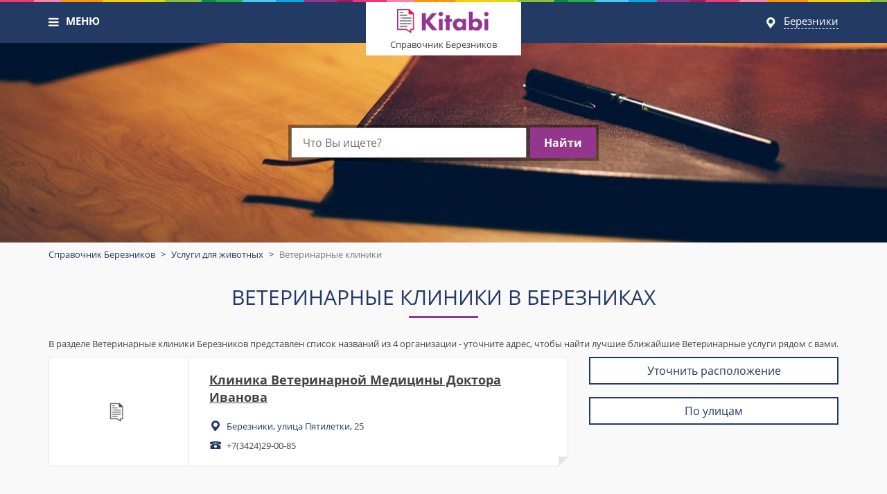

--- FILE ---
content_type: text/html; charset=UTF-8
request_url: https://berezniki.kitabi.ru/uslugi-dlya-zhivotnyh/veterinarnye-kliniki
body_size: 37976
content:
	<!doctype html>
	<html lang="ru-RU">
	<head>
		<meta charset="UTF-8"/>
		<meta http-equiv="X-UA-Compatible" content="IE=edge">
		<meta name="viewport" content="initial-scale=1, width=device-width">
		<meta name="csrf-param" content="_csrf">
<meta name="csrf-token" content="ePOgsAzmEyVq7SJtp84bJTQos_LNyIkSbAOkbTJO9bk0oufYYJddYAOqQDrf_ix2B1KBkKa_ulUmLpcyRCzNjQ==">
		<link rel="shortcut icon" href="/img/favicon.ico">
		<title>Ветеринарные клиники в Березниках: список, адреса и телефоны, лучшие ближайшие Ветеринарные услуги рядом с вами</title>
		<meta name="description" content="Выбираете Ветеринарные клиники в Березниках? В нашем списке лучших компаний - указаны названия, адреса и телефоны Ветеринарные услуги - Березников.">
<meta name="keywords" content="Ветеринарные услуги, Березники, список, телефон, адрес, названия, список Ветеринарные клиники в Березниках">
<link href="https://berezniki.kitabi.ru/uslugi-dlya-zhivotnyh/veterinarnye-kliniki" rel="canonical">
<link href="/assets/d4b8a9f1/css/bootstrap.css" rel="stylesheet">
<link href="//netdna.bootstrapcdn.com/font-awesome/4.6.3/css/font-awesome.min.css" rel="stylesheet">
<link href="/vendor/jquery-ui/1.11.4/jquery-ui.min.css" rel="stylesheet">
<link href="/vendor/jquery-ui/1.11.4/jquery-ui.theme.min.css" rel="stylesheet">
<link href="/vendor/fancybox/2.1.5/dist/jquery.fancybox.css" rel="stylesheet">
<link href="/css/styles.css?v=0.16" rel="stylesheet">
<script src="/assets/9a3029de/jquery.js"></script>
<script src="/assets/d4b8a9f1/js/bootstrap.js"></script>
<script src="/assets/25086074/yii.js"></script>
<script src="//cdn.rawgit.com/RobinHerbots/Inputmask/3.2.7/dist/min/jquery.inputmask.bundle.min.js"></script>
<script src="/vendor/inputmask-multi/js/jquery.inputmask-multi.min.js"></script>
<script src="/vendor/modernizr.custom.js"></script>
<script src="/vendor/scroll_to.js"></script>
<script src="/vendor/jquery-ui/1.11.4/jquery-ui.min.js"></script>
<script src="/vendor/jquery.shorten.js"></script>
<script src="/vendor/fancybox/2.1.5/dist/jquery.fancybox.js"></script>
<script src="/js/php_functions.js"></script>
<script src="/js/main.js?v=0.02"></script>        <!-- Yandex.RTB -->
        <script>window.yaContextCb=window.yaContextCb||[]</script>
        <script src="https://yandex.ru/ads/system/context.js" async></script>
	</head>
	<body>
	
	
	<!--div style="background: red none repeat scroll 0 0;box-shadow: -1px -1px 3px 4px rgba(0, 0, 0, 0.184);color: #fff;font-size: 18px;font-weight: bold;left: 0;line-height: 34px;min-width: 42px;position: fixed;text-align: center;top: 0;z-index: 1;">
		<div class="hidden visible-xxs">xxs</div>
		<div class="hidden visible-xs">xs</div>
		<div class="hidden visible-sm">sm</div>
		<div class="hidden visible-md">md</div>
		<div class="hidden visible-lg">lg</div>
	</div-->

	<div id="page">
		<div class="header-first-line">
			<div class="container">
				<div class="row">
					<div class="col-xs-4">
						<div class="company-catalog">
							<i class="fa fa-bars" aria-hidden="true" data-target="#category-selector-menu" data-toggle="dropdown" role="button"></i> <a data-target="#category-selector-menu"
							                                                                                                                            data-toggle="dropdown" role="button"
							                                                                                                                            href="/catalog">МЕНЮ</a>
						</div>
					</div>
					<div class="col-xs-4">
						<div class="logo">
							<a href="https://berezniki.kitabi.ru">Справочник Березников</a>
						</div>
					</div>
					<div class="col-xs-4 text-right hidden-xxs">
						<div class="city-selector">
							<i></i> <span data-target="#city-selector-menu" data-toggle="dropdown"
							              role="button">Березники</span>
						</div>
					</div>
				</div>
			</div>
		</div>
		<div class="container">
			<div class="header-dropdown-menu">
				<div id="city-selector-menu" class="city-selector-menu header-dropdown-menu-block">
	<div class="dropdown-menu tabs1">
		<ul class="nav nav-tabs" role="tablist">
							<li role="presentation" class="active"><a href="#top-countries-tab-1" role="tab"
				                                                                            data-toggle="tab">Россия</a></li>
							<li role="presentation" class=""><a href="#top-countries-tab-2" role="tab"
				                                                                            data-toggle="tab">Украина</a></li>
							<li role="presentation" class=""><a href="#top-countries-tab-4" role="tab"
				                                                                            data-toggle="tab">Казахстан</a></li>
							<li role="presentation" class=""><a href="#top-countries-tab-252" role="tab"
				                                                                            data-toggle="tab">Беларусь</a></li>
					</ul>
		<div class="tab-content">
							<div role="tabpanel" class="tab-pane fade active in" id="top-countries-tab-1">
					<!--noindex-->
					<div class="tabs1-items">
													<div class="row">
																	<div class="tabs1-items-item col-lg-2 col-sm-4 col-xs-6 ">
										<a href="https://volgograd.kitabi.ru">Волгоград</a>									</div>
																	<div class="tabs1-items-item col-lg-2 col-sm-4 col-xs-6 ">
										<a href="https://voronezh.kitabi.ru">Воронеж</a>									</div>
																	<div class="tabs1-items-item col-lg-2 col-sm-4 col-xs-6 ">
										<a href="https://ekaterinburg.kitabi.ru">Екатеринбург</a>									</div>
																	<div class="tabs1-items-item col-lg-2 col-sm-4 col-xs-6 ">
										<a href="https://irkutsk.kitabi.ru">Иркутск</a>									</div>
																	<div class="tabs1-items-item col-lg-2 col-sm-4 col-xs-6 ">
										<a href="https://kazan.kitabi.ru">Казань</a>									</div>
																	<div class="tabs1-items-item col-lg-2 col-sm-4 col-xs-6 ">
										<a href="https://krasnoyarsk.kitabi.ru">Красноярск</a>									</div>
															</div>
													<div class="row">
																	<div class="tabs1-items-item col-lg-2 col-sm-4 col-xs-6 ">
										<a href="https://moskva.kitabi.ru">Москва</a>									</div>
																	<div class="tabs1-items-item col-lg-2 col-sm-4 col-xs-6 ">
										<a href="https://nizhniy-novgorod.kitabi.ru">Нижний Новгород</a>									</div>
																	<div class="tabs1-items-item col-lg-2 col-sm-4 col-xs-6 ">
										<a href="https://novosibirsk.kitabi.ru">Новосибирск</a>									</div>
																	<div class="tabs1-items-item col-lg-2 col-sm-4 col-xs-6 ">
										<a href="https://omsk.kitabi.ru">Омск</a>									</div>
																	<div class="tabs1-items-item col-lg-2 col-sm-4 col-xs-6 ">
										<a href="https://perm.kitabi.ru">Пермь</a>									</div>
																	<div class="tabs1-items-item col-lg-2 col-sm-4 col-xs-6 ">
										<a href="https://rostov-na-donu.kitabi.ru">Ростов-на-Дону</a>									</div>
															</div>
													<div class="row">
																	<div class="tabs1-items-item col-lg-2 col-sm-4 col-xs-6 ">
										<a href="https://ryazan.kitabi.ru">Рязань</a>									</div>
																	<div class="tabs1-items-item col-lg-2 col-sm-4 col-xs-6 ">
										<a href="https://samara.kitabi.ru">Самара</a>									</div>
																	<div class="tabs1-items-item col-lg-2 col-sm-4 col-xs-6 ">
										<a href="https://sankt-peterburg.kitabi.ru">Санкт-Петербург</a>									</div>
																	<div class="tabs1-items-item col-lg-2 col-sm-4 col-xs-6 ">
										<a href="https://saratov.kitabi.ru">Саратов</a>									</div>
																	<div class="tabs1-items-item col-lg-2 col-sm-4 col-xs-6 ">
										<a href="https://smolensk.kitabi.ru">Смоленск</a>									</div>
																	<div class="tabs1-items-item col-lg-2 col-sm-4 col-xs-6 ">
										<a href="https://tolyatti.kitabi.ru">Тольятти</a>									</div>
															</div>
													<div class="row">
																	<div class="tabs1-items-item col-lg-2 col-sm-4 col-xs-6 ">
										<a href="https://tula.kitabi.ru">Тула</a>									</div>
																	<div class="tabs1-items-item col-lg-2 col-sm-4 col-xs-6 ">
										<a href="https://tumen.kitabi.ru">Тюмень</a>									</div>
																	<div class="tabs1-items-item col-lg-2 col-sm-4 col-xs-6 ">
										<a href="https://ufa.kitabi.ru">Уфа</a>									</div>
																	<div class="tabs1-items-item col-lg-2 col-sm-4 col-xs-6 ">
										<a href="https://chelyabinsk.kitabi.ru">Челябинск</a>									</div>
															</div>
											</div>
					<!--/noindex-->
					<div class="tabs1-more">
						<a href="https://kitabi.ru/rossiya">Все города России</a>					</div>
				</div>
							<div role="tabpanel" class="tab-pane fade " id="top-countries-tab-2">
					<!--noindex-->
					<div class="tabs1-items">
													<div class="row">
																	<div class="tabs1-items-item col-lg-2 col-sm-4 col-xs-6 ">
										<a href="https://dnepr.kitabi.ru">Днепр</a>									</div>
																	<div class="tabs1-items-item col-lg-2 col-sm-4 col-xs-6 ">
										<a href="https://zaporozhe.kitabi.ru">Запорожье</a>									</div>
																	<div class="tabs1-items-item col-lg-2 col-sm-4 col-xs-6 ">
										<a href="https://kiev.kitabi.ru">Киев</a>									</div>
																	<div class="tabs1-items-item col-lg-2 col-sm-4 col-xs-6 ">
										<a href="https://lvov.kitabi.ru">Львов</a>									</div>
																	<div class="tabs1-items-item col-lg-2 col-sm-4 col-xs-6 ">
										<a href="https://odessa.kitabi.ru">Одесса</a>									</div>
																	<div class="tabs1-items-item col-lg-2 col-sm-4 col-xs-6 ">
										<a href="https://harkov.kitabi.ru">Харьков</a>									</div>
															</div>
											</div>
					<!--/noindex-->
					<div class="tabs1-more">
						<a href="https://kitabi.ru/ukraina">Все города Украины</a>					</div>
				</div>
							<div role="tabpanel" class="tab-pane fade " id="top-countries-tab-4">
					<!--noindex-->
					<div class="tabs1-items">
													<div class="row">
																	<div class="tabs1-items-item col-lg-2 col-sm-4 col-xs-6 ">
										<a href="https://almaty.kitabi.ru">Алматы</a>									</div>
																	<div class="tabs1-items-item col-lg-2 col-sm-4 col-xs-6 ">
										<a href="https://karaganda.kitabi.ru">Караганда</a>									</div>
																	<div class="tabs1-items-item col-lg-2 col-sm-4 col-xs-6 ">
										<a href="https://kostanay.kitabi.ru">Костанай</a>									</div>
																	<div class="tabs1-items-item col-lg-2 col-sm-4 col-xs-6 ">
										<a href="https://astana.kitabi.ru">Нур-Султан (Астана)</a>									</div>
																	<div class="tabs1-items-item col-lg-2 col-sm-4 col-xs-6 ">
										<a href="https://pavlodar.kitabi.ru">Павлодар</a>									</div>
																	<div class="tabs1-items-item col-lg-2 col-sm-4 col-xs-6 ">
										<a href="https://ust-kamenogorsk.kitabi.ru">Усть-Каменогорск</a>									</div>
															</div>
											</div>
					<!--/noindex-->
					<div class="tabs1-more">
						<a href="https://kitabi.ru/kazahstan">Все города Казахстан</a>					</div>
				</div>
							<div role="tabpanel" class="tab-pane fade " id="top-countries-tab-252">
					<!--noindex-->
					<div class="tabs1-items">
													<div class="row">
																	<div class="tabs1-items-item col-lg-2 col-sm-4 col-xs-6 ">
										<a href="https://brest.kitabi.ru">Брест</a>									</div>
																	<div class="tabs1-items-item col-lg-2 col-sm-4 col-xs-6 ">
										<a href="https://vitebsk.kitabi.ru">Витебск</a>									</div>
																	<div class="tabs1-items-item col-lg-2 col-sm-4 col-xs-6 ">
										<a href="https://gomel.kitabi.ru">Гомель</a>									</div>
																	<div class="tabs1-items-item col-lg-2 col-sm-4 col-xs-6 ">
										<a href="https://grodno.kitabi.ru">Гродно</a>									</div>
																	<div class="tabs1-items-item col-lg-2 col-sm-4 col-xs-6 ">
										<a href="https://minsk.kitabi.ru">Минск</a>									</div>
																	<div class="tabs1-items-item col-lg-2 col-sm-4 col-xs-6 ">
										<a href="https://mogilev.kitabi.ru">Могилёв</a>									</div>
															</div>
											</div>
					<!--/noindex-->
					<div class="tabs1-more">
						<a href="https://kitabi.ru/belarus">Все города Беларусь</a>					</div>
				</div>
					</div>
	</div>
</div>				
<div id="category-selector-menu" class="category-selector-menu header-dropdown-menu-block">
	<div class="dropdown-menu">
		<div class="rubric-list">
			<div class="row">
															<div class="col-lg-3 col-md-4 col-xs-12 col-sm-6 col-xxs-12">
							<a href="https://berezniki.kitabi.ru/avtobiznes/avtosalony" class="rubric-list-item">
																	<img class="rubric-list-item-ico" src="/img/rubric/5-ico.png" alt="">																Автосалоны							</a>
						</div>
											<div class="col-lg-3 col-md-4 col-xs-12 col-sm-6 col-xxs-12">
							<a href="https://berezniki.kitabi.ru/finansovye-uslugi/banki" class="rubric-list-item">
																	<img class="rubric-list-item-ico" src="/img/rubric/11-ico.png" alt="">																Банки							</a>
						</div>
											<div class="col-lg-3 col-md-4 col-xs-12 col-sm-6 col-xxs-12">
							<a href="https://berezniki.kitabi.ru/uslugi-dlya-zhivotnyh/veterinarnye-kliniki" class="rubric-list-item">
																	<img class="rubric-list-item-ico" src="/img/rubric/206-ico.png" alt="">																Ветеринарные клиники							</a>
						</div>
											<div class="col-lg-3 col-md-4 col-xs-12 col-sm-6 col-xxs-12">
							<a href="https://berezniki.kitabi.ru/magaziny/detskie-magaziny" class="rubric-list-item">
																	<img class="rubric-list-item-ico" src="/img/rubric/20-ico.png" alt="">																Детские магазины							</a>
						</div>
																				<div class="col-lg-3 col-md-4 col-xs-12 col-sm-6 col-xxs-12">
							<a href="https://berezniki.kitabi.ru/medicina/kosmetologicheskie-kliniki" class="rubric-list-item">
																	<img class="rubric-list-item-ico" src="/img/rubric/387-ico.png" alt="">																Косметологические клиники							</a>
						</div>
											<div class="col-lg-3 col-md-4 col-xs-12 col-sm-6 col-xxs-12">
							<a href="https://berezniki.kitabi.ru/magaziny/magaziny-mebeli" class="rubric-list-item">
																	<img class="rubric-list-item-ico" src="/img/rubric/443-ico.png" alt="">																Магазины мебели							</a>
						</div>
											<div class="col-lg-3 col-md-4 col-xs-12 col-sm-6 col-xxs-12">
							<a href="https://berezniki.kitabi.ru/medicina/medicinskie-centry" class="rubric-list-item">
																	<img class="rubric-list-item-ico" src="/img/rubric/483-ico.png" alt="">																Медицинские центры							</a>
						</div>
											<div class="col-lg-3 col-md-4 col-xs-12 col-sm-6 col-xxs-12">
							<a href="https://berezniki.kitabi.ru/remont/remont-kvartir" class="rubric-list-item">
																	<img class="rubric-list-item-ico" src="/img/rubric/95-ico.png" alt="">																Ремонтные компании							</a>
						</div>
																				<div class="col-lg-3 col-md-4 col-xs-12 col-sm-6 col-xxs-12">
							<a href="https://berezniki.kitabi.ru/restorany-i-kafe/restorany" class="rubric-list-item">
																	<img class="rubric-list-item-ico" src="/img/rubric/767-ico.png" alt="">																Рестораны							</a>
						</div>
											<div class="col-lg-3 col-md-4 col-xs-12 col-sm-6 col-xxs-12">
							<a href="https://berezniki.kitabi.ru/moda-i-krasota/salony-krasoty" class="rubric-list-item">
																	<img class="rubric-list-item-ico" src="/img/rubric/84-ico.png" alt="">																Салоны красоты							</a>
						</div>
											<div class="col-lg-3 col-md-4 col-xs-12 col-sm-6 col-xxs-12">
							<a href="https://berezniki.kitabi.ru/transport/sluzhby-taksi" class="rubric-list-item">
																	<img class="rubric-list-item-ico" src="/img/rubric/913-ico.png" alt="">																Службы такси							</a>
						</div>
											<div class="col-lg-3 col-md-4 col-xs-12 col-sm-6 col-xxs-12">
							<a href="https://berezniki.kitabi.ru/medicina/stomatologicheskie-kliniki" class="rubric-list-item">
																	<img class="rubric-list-item-ico" src="/img/rubric/869-ico.png" alt="">																Стоматологические клиники							</a>
						</div>
																				<div class="col-lg-3 col-md-4 col-xs-12 col-sm-6 col-xxs-12">
							<a href="https://berezniki.kitabi.ru/uslugi-dlya-naseleniya/strahovye-kompanii" class="rubric-list-item">
																	<img class="rubric-list-item-ico" src="/img/rubric/94-ico.png" alt="">																Страховые компании							</a>
						</div>
											<div class="col-lg-3 col-md-4 col-xs-12 col-sm-6 col-xxs-12">
							<a href="https://berezniki.kitabi.ru/stroitelstvo/stroitelnye-kompanii" class="rubric-list-item">
																	<img class="rubric-list-item-ico" src="/img/rubric/876-ico.png" alt="">																Строительные компании							</a>
						</div>
											<div class="col-lg-3 col-md-4 col-xs-12 col-sm-6 col-xxs-12">
							<a href="https://berezniki.kitabi.ru/magaziny/torgovye-centry" class="rubric-list-item">
																	<img class="rubric-list-item-ico" src="/img/rubric/956-ico.png" alt="">																Торговые центры							</a>
						</div>
											<div class="col-lg-3 col-md-4 col-xs-12 col-sm-6 col-xxs-12">
							<a href="https://berezniki.kitabi.ru/turizm-i-otdyh/turagentstva" class="rubric-list-item">
																	<img class="rubric-list-item-ico" src="/img/rubric/971-ico.png" alt="">																Турагентства							</a>
						</div>
																				<div class="col-lg-3 col-md-4 col-xs-12 col-sm-6 col-xxs-12">
							<a href="https://berezniki.kitabi.ru/zdorove-i-sport/fitnes-kluby" class="rubric-list-item">
																	<img class="rubric-list-item-ico" src="/img/rubric/1007-ico.png" alt="">																Фитнес клубы							</a>
						</div>
											<div class="col-lg-3 col-md-4 col-xs-12 col-sm-6 col-xxs-12">
							<a href="https://berezniki.kitabi.ru/uslugi-dlya-naseleniya/himchistki" class="rubric-list-item">
																	<img class="rubric-list-item-ico" src="/img/rubric/1015-ico.png" alt="">																Химчистки							</a>
						</div>
											<div class="col-lg-3 col-md-4 col-xs-12 col-sm-6 col-xxs-12">
							<a href="https://berezniki.kitabi.ru/obrazovanie/shkoly-inostrannyh-yazykov" class="rubric-list-item">
																	<img class="rubric-list-item-ico" src="/img/rubric/400-ico.png" alt="">																Школы иностранных языков							</a>
						</div>
											<div class="col-lg-3 col-md-4 col-xs-12 col-sm-6 col-xxs-12">
							<a href="https://berezniki.kitabi.ru/magaziny/uvelirnye-magaziny" class="rubric-list-item">
																	<img class="rubric-list-item-ico" src="/img/rubric/1082-ico.png" alt="">																Ювелирные магазины							</a>
						</div>
												</div>
			<div class="rubric-list-more">
				<a href="https://berezniki.kitabi.ru">Весь справочник</a>			</div>
		</div>
	</div>
</div>			</div>
		</div>
		<div class="header-second-line" >
			<div class="container">
				<div class="row">
					<div class="col-sm-6 col-sm-offset-3">
						<div class="search header-search">
							<form action="/search"><input name="q" type="text"
							                                                         autocomplete="off"
							                                                         placeholder="Что Вы ищете?"
							                                                         class="search-input header-search-input">
								<button class="search-button">Найти</button>
							</form>
						</div>
					</div>
				<div class="header-search-options"></div>
				</div>
			</div>
		</div>

		<div class="container hidden-xs">
			<ul class="breadcrumb"><li><a href="https://berezniki.kitabi.ru">Справочник Березников</a></li>
<li><a href="https://berezniki.kitabi.ru/uslugi-dlya-zhivotnyh">Услуги для животных</a></li>
<li class="active">Ветеринарные клиники</li>
</ul>		</div>
		<div class="container">
	<h1>Ветеринарные клиники в Березниках</h1>
			<div>
			<p>В разделе Ветеринарные клиники Березников представлен список названий из 4 организации - уточните адрес, чтобы найти лучшие ближайшие Ветеринарные услуги рядом с вами.</p>		</div>
		<div class="row">
		<div class="col-md-8 col-sm-12 col-xs-12">
							<div class="companies-list">
								<div class="block-white company-list-item">
			<table>
				<tr>
					<td class="company-list-item-logo hidden-xs">
						<a href="https://berezniki.kitabi.ru/brands/klinika-veterinarnoy-mediciny-doktora-ivanova">
															<img src='/img/no-logo.png'>
													</a>
					</td>
					<td>
						<div class="company-list-item-title">
							<a href="https://berezniki.kitabi.ru/firms/klinika-veterinarnoy-mediciny-doktora-ivanova-ulica-pyatiletki-25" title="Клиника Ветеринарной Медицины Доктора Иванова в рубрике Ветеринарные клиники">Клиника Ветеринарной Медицины Доктора Иванова</a>						</div>
						<div class="company-info-contacts">
							<div class="company-info-contacts-row">
								<div class="company-info-contacts-row-label"><i class="ico ico-address"></i></div>
								<div class="company-info-contacts-row-value">
																			<a href="https://berezniki.kitabi.ru/map/street/ulica-pyatiletki/25">Березники, улица Пятилетки, 25</a>																	</div>
							</div>
															<div class="company-info-contacts-row">
									<div class="company-info-contacts-row-label"><i class="ico ico-phone"></i></div>
									<div class="company-info-contacts-row-value">+7(3424)29-00-85</div>
								</div>
																																		</div>
					</td>
				</tr>
			</table>
		</div>
														
														
<div class="banners-list banners-list-pos-5">
			<div class="banners-list-item banners-list-item-25">
			<!-- Yandex.RTB R-A-1746465-11 -->
<div id="yandex_rtb_R-A-1746465-11"></div>
<script>
window.yaContextCb.push(()=>{
	Ya.Context.AdvManager.render({
		"blockId": "R-A-1746465-11",
		"renderTo": "yandex_rtb_R-A-1746465-11"
	})
})
</script>		</div>
	</div>

																																					<div class="block-white company-list-item">
			<table>
				<tr>
					<td class="company-list-item-logo hidden-xs">
						<a href="https://berezniki.kitabi.ru/brands/kotops-veterinarnyy-kabinet">
															<img src='/img/no-logo.png'>
													</a>
					</td>
					<td>
						<div class="company-list-item-title">
							<a href="https://berezniki.kitabi.ru/firms/kotops-veterinarnyy-kabinet-ulica-mira-52" title="Котопёс, Ветеринарный кабинет в разделе Ветеринарные клиники Березников">Котопёс, Ветеринарный кабинет</a>						</div>
						<div class="company-info-contacts">
							<div class="company-info-contacts-row">
								<div class="company-info-contacts-row-label"><i class="ico ico-address"></i></div>
								<div class="company-info-contacts-row-value">
																			<a href="https://berezniki.kitabi.ru/map/street/ulica-mira/52">Березники, улица Мира, 52</a>																	</div>
							</div>
															<div class="company-info-contacts-row">
									<div class="company-info-contacts-row-label"><i class="ico ico-phone"></i></div>
									<div class="company-info-contacts-row-value">+7(919)494-72-33</div>
								</div>
																																		</div>
					</td>
				</tr>
			</table>
		</div>
														
																																										<div class="block-white company-list-item">
			<table>
				<tr>
					<td class="company-list-item-logo hidden-xs">
						<a href="https://berezniki.kitabi.ru/brands/zoo-siti-veterinarnye-uslugi">
															<img src='/img/no-logo.png'>
													</a>
					</td>
					<td>
						<div class="company-list-item-title">
							<a href="https://berezniki.kitabi.ru/firms/zoo-siti-veterinarnye-uslugi-ulica-pyatiletki-56" title="Зоо Сити, Ветеринарные Услуги в категории Ветеринарные услуги">Зоо Сити, Ветеринарные Услуги</a>						</div>
						<div class="company-info-contacts">
							<div class="company-info-contacts-row">
								<div class="company-info-contacts-row-label"><i class="ico ico-address"></i></div>
								<div class="company-info-contacts-row-value">
																			<a href="https://berezniki.kitabi.ru/map/street/ulica-pyatiletki/56">Березники, улица Пятилетки, 56</a>																	</div>
							</div>
															<div class="company-info-contacts-row">
									<div class="company-info-contacts-row-label"><i class="ico ico-phone"></i></div>
									<div class="company-info-contacts-row-value">+7(902)809-89-37</div>
								</div>
																																		</div>
					</td>
				</tr>
			</table>
		</div>
														
																																										<div class="block-white company-list-item">
			<table>
				<tr>
					<td class="company-list-item-logo hidden-xs">
						<a href="https://berezniki.kitabi.ru/brands/bereznikovskaya-stanciya-po-borbe-s-boleznyami-zhivotnyh">
															<img src='/img/no-logo.png'>
													</a>
					</td>
					<td>
						<div class="company-list-item-title">
							<a href="https://berezniki.kitabi.ru/firms/bereznikovskaya-stanciya-po-borbe-s-boleznyami-zhivotnyh-ulica-mamina-sibiryaka-31" title="Березниковская станция по борьбе с болезнями животных адреса в Березниках">Березниковская станция по борьбе с болезнями животных</a>						</div>
						<div class="company-info-contacts">
							<div class="company-info-contacts-row">
								<div class="company-info-contacts-row-label"><i class="ico ico-address"></i></div>
								<div class="company-info-contacts-row-value">
																			<a href="https://berezniki.kitabi.ru/map/street/ulica-mamina-sibiryaka/31">Березники, улица Мамина-Сибиряка, 31</a>																	</div>
							</div>
															<div class="company-info-contacts-row">
									<div class="company-info-contacts-row-label"><i class="ico ico-phone"></i></div>
									<div class="company-info-contacts-row-value">+7(3424)25-43-81</div>
								</div>
																																		</div>
					</td>
				</tr>
			</table>
		</div>
																							
																					
<div class="banners-list banners-list-pos-9">
			<div class="banners-list-item banners-list-item-26">
			<!-- Yandex.RTB R-A-1746465-12 -->
<div id="yandex_rtb_R-A-1746465-12"></div>
<script>window.yaContextCb.push(()=>{
  Ya.Context.AdvManager.render({
    renderTo: 'yandex_rtb_R-A-1746465-12',
    blockId: 'R-A-1746465-12'
  })
})</script>		</div>
	</div>

																								
			<div class="text-center">
					</div>
	</div>					</div>
		<div class="col-md-4 col-sm-12 col-xs-12">
			<a class="btn btn-blue full-width" href="/uslugi-dlya-zhivotnyh/veterinarnye-kliniki/rajon">Уточнить расположение</a>			<br>
						<a class="btn btn-blue full-width" href="/uslugi-dlya-zhivotnyh/veterinarnye-kliniki/street">По улицам</a>			<br>

			<div class="map-container ">
	<div id="map"
	     style="height:360px; width: 100%;"></div>
						<a class='map-click-catching' data-fancybox data-fancybox-href="https://berezniki.kitabi.ru/uslugi-dlya-zhivotnyh/veterinarnye-kliniki?map" href="javascript:;">
				<label><i class="fa fa-arrows-alt" aria-hidden="true"></i> Развернуть карту</label>
			</a>
			</div>
<script src="//api-maps.yandex.ru/2.1/?lang=ru_RU" type="text/javascript"></script>
<script type="text/javascript">
	ymaps.ready(init);
	var myMap;

	function init() {
		window.myMap = new ymaps.Map('map', {
								center: [60.7775582,100.3902427],
				zoom:15,
								controls: ["zoomControl", "fullscreenControl", "geolocationControl", "routeEditor", "typeSelector"]
							}
		);
		window.clusterer = new ymaps.Clusterer({
			preset: 'islands#nightClusterIcons',
			groupByCoordinates: false,
			clusterDisableClickZoom: true,
			clusterHideIconOnBalloonOpen: false,
			geoObjectHideIconOnBalloonOpen: false,
			clusterBalloonContentLayoutWidth: 500,
			clusterBalloonLeftColumnWidth: 205
		});
		geoObjects = [];
								geoObjects[0] = new ymaps.Placemark(
			[59.407152, 56.798032],
			{
				iconContent: '0',
				balloonContentHeader: 'Клиника Ветеринарной Медицины Доктора Иванова',
				balloonContentBody: '<a href=\"https://berezniki.kitabi.ru/firms/klinika-veterinarnoy-mediciny-doktora-ivanova-ulica-pyatiletki-25\">Березники, улица Пятилетки, 25</a>'
			},
			{preset: 'islands#nightDotIcon'}
		);
										geoObjects[1] = new ymaps.Placemark(
			[59.403557, 56.844008],
			{
				iconContent: '1',
				balloonContentHeader: 'Котопёс, Ветеринарный кабинет',
				balloonContentBody: '<a href=\"https://berezniki.kitabi.ru/firms/kotops-veterinarnyy-kabinet-ulica-mira-52\">Березники, улица Мира, 52</a>'
			},
			{preset: 'islands#nightDotIcon'}
		);
										geoObjects[2] = new ymaps.Placemark(
			[59.404262, 56.812648],
			{
				iconContent: '2',
				balloonContentHeader: 'Зоо Сити, Ветеринарные Услуги',
				balloonContentBody: '<a href=\"https://berezniki.kitabi.ru/firms/zoo-siti-veterinarnye-uslugi-ulica-pyatiletki-56\">Березники, улица Пятилетки, 56</a>'
			},
			{preset: 'islands#nightDotIcon'}
		);
										geoObjects[3] = new ymaps.Placemark(
			[59.419529, 56.839885],
			{
				iconContent: '3',
				balloonContentHeader: 'Березниковская станция по борьбе с болезнями животных',
				balloonContentBody: '<a href=\"https://berezniki.kitabi.ru/firms/bereznikovskaya-stanciya-po-borbe-s-boleznyami-zhivotnyh-ulica-mamina-sibiryaka-31\">Березники, улица Мамина-Сибиряка, 31</a>'
			},
			{preset: 'islands#nightDotIcon'}
		);
						

				window.clusterer.options.set({
			gridSize: 100,
			clusterDisableClickZoom: false,
		});
		window.clusterer.add(geoObjects);
		window.myMap.geoObjects.add(window.clusterer);
				window.myMap.setBounds(window.clusterer.getBounds(), {
			checkZoomRange: true,
		}).then(function () {
			//myMap.setZoom(myMap.getZoom()-1);
			if (window.myMap.getZoom() > 15) window.myMap.setZoom(15);
		});
					}
</script>


	<script>
		$(".map-click-catching").fancybox({
			padding: 1,
			autoSize: false,
			width: "100%",
			height: "100%",
			maxWidth  : "1600px",
			maxHeight : "700px",
			type: 'ajax',
		});
	</script>
			<br>
						
<div class="banners-list banners-list-pos-4">
			<div class="banners-list-item banners-list-item-31">
			<!-- Yandex.RTB R-A-1746465-9 -->
<div id="yandex_rtb_R-A-1746465-9"></div>
<script>window.yaContextCb.push(()=>{
  Ya.Context.AdvManager.render({
    renderTo: 'yandex_rtb_R-A-1746465-9',
    blockId: 'R-A-1746465-9'
  })
})</script>		</div>
	</div>

			<div class="block block-white categories-list2-item ">
	<div class="block-title with-ico">
		Популярные рубрики <img class="block-white-title-ico" src="/img/ico-big-safe.png" alt="">	</div>
	<div class="block-white-body">
		<ul class="block-white-list">
							<li><a href="https://berezniki.kitabi.ru/uslugi-dlya-zhivotnyh/veterinarnye-apteki">Ветеринарные аптеки</a></li>
							<li><a href="https://berezniki.kitabi.ru/uslugi-dlya-zhivotnyh/zoomagaziny">Зоомагазины</a></li>
					</ul>
	</div>
</div>		</div>
	</div>

			<div class="category-see-closest">
			<div class="category-see-closest-description">Если вы не нашли подходящего варианта в рубрике Ветеринарные клиники Березников, посмотрите соседние города:</div>
			<ul class="category-see-closest-description-list">
									<li class="category-see-closest-description-list-item"><a href="https://perm.kitabi.ru/uslugi-dlya-zhivotnyh/veterinarnye-kliniki">Ветеринарные клиники в Перми</a></li>
													<li class="category-see-closest-description-list-item"><a href="https://solikamsk.kitabi.ru/uslugi-dlya-zhivotnyh/veterinarnye-kliniki">Ветеринарные услуги Соликамска</a></li>
											</ul>
		</div>
		</div>		<div class="footer-buffer"></div>
	</div>
	<footer>
		<div class="footer-first-line">
			<div class="container">
				<div class="col-lg-9 col-sm-8 col-xs-12">
					<div class="footer-menu">
	<div class="footer-menu-header">Популярные разделы</div>
			<div class="row">
							<div class="col-sm-4 col-xs-12">
					<ul><li><a href="https://berezniki.kitabi.ru/avtobiznes">Автобизнес</a></li>
<li><a href="https://berezniki.kitabi.ru/magaziny">Магазины</a></li>
<li><a href="https://berezniki.kitabi.ru/mebel">Мебель</a></li></ul>				</div>
							<div class="col-sm-4 col-xs-12">
					<ul><li><a href="https://berezniki.kitabi.ru/medicina">Медицина</a></li>
<li><a href="https://berezniki.kitabi.ru/nedvizhimost">Недвижимость</a></li>
<li><a href="https://berezniki.kitabi.ru/odezhda-i-obuv">Одежда и обувь</a></li></ul>				</div>
							<div class="col-sm-4 col-xs-12">
					<ul><li><a href="https://berezniki.kitabi.ru/remont">Ремонт</a></li>
<li><a href="https://berezniki.kitabi.ru/transport">Транспорт</a></li>
<li><a href="https://berezniki.kitabi.ru/turizm-i-otdyh">Туризм и отдых</a></li></ul>				</div>
					</div>
	</div>				</div>
				<div class="col-lg-3 col-sm-4 col-xs-12">
					<div class="footer-menu">
	<div class="footer-menu-header">Информация</div>
			<ul><li><a href="https://kitabi.ru/info/politika-konfidencialnosti">Политика конфиденциальности</a></li>
<li><a href="https://kitabi.ru/flat">Регионы</a></li>
<li><a href="https://kitabi.ru/create">+ Добавить компанию</a></li></ul>	</div>				</div>
			</div>
		</div>
		<div class="footer-second-line">
			<div class="container">
				<div class='footer'>
					<p>Для связи воспользуйтесь почтовым адресом:&nbsp;mail@kitabi.ru</p>
				</div>
			</div>
		</div>
	</footer>
		<script type="application/ld+json">{"@context":"http:\/\/schema.org","@type":"BreadcrumbList","itemListElement":[{"@type":"ListItem","position":1,"name":"\u0421\u043f\u0440\u0430\u0432\u043e\u0447\u043d\u0438\u043a \u0411\u0435\u0440\u0435\u0437\u043d\u0438\u043a\u043e\u0432","item":"https:\/\/berezniki.kitabi.ru"},{"@type":"ListItem","position":2,"name":"\u0423\u0441\u043b\u0443\u0433\u0438 \u0434\u043b\u044f \u0436\u0438\u0432\u043e\u0442\u043d\u044b\u0445","item":"https:\/\/berezniki.kitabi.ru\/uslugi-dlya-zhivotnyh"},{"@type":"ListItem","position":3,"name":"\u0412\u0435\u0442\u0435\u0440\u0438\u043d\u0430\u0440\u043d\u044b\u0435 \u043a\u043b\u0438\u043d\u0438\u043a\u0438","item":"https:\/\/berezniki.kitabi.ru\/uslugi-dlya-zhivotnyh\/veterinarnye-kliniki"}]}</script>	<!-- Yandex.Metrika counter --> <script type="text/javascript" > (function(m,e,t,r,i,k,a){m[i]=m[i]||function(){(m[i].a=m[i].a||[]).push(arguments)}; m[i].l=1*new Date();k=e.createElement(t),a=e.getElementsByTagName(t)[0],k.async=1,k.src=r,a.parentNode.insertBefore(k,a)}) (window, document, "script", "https://mc.yandex.ru/metrika/tag.js", "ym"); ym(36685430, "init", { clickmap:true, trackLinks:true, accurateTrackBounce:true, webvisor:true }); </script> <noscript><div><img src="https://mc.yandex.ru/watch/36685430" style="position:absolute; left:-9999px;" alt="" /></div></noscript> <!-- /Yandex.Metrika counter -->
		</body>
	</html>


--- FILE ---
content_type: application/javascript
request_url: https://berezniki.kitabi.ru/js/main.js?v=0.02
body_size: 4149
content:
$(document).ready(function () {
	$('.header-search-input').bind('keydown', function (e) {
		if (e.keyCode == 13) {
		}
	});

	$(document).mouseup(function (e) {
		var container = $(".header-search-options");
		if (container.has(e.target).length === 0) {
			container.removeClass('visible');
		}
	});

	$('.header-search-input').bind('keyup', function (e) {
		if ($(this).val().length > 2) {
			$.ajax({
				type: "GET",
				url: "/search/autocomplete",
				data: {q: $(this).val()},
				dataType: 'html',
				success: function (data) {
					if (data) {
						$('.header-search-options').addClass('visible');
					} else {
						$('.header-search-options').removeClass('visible');
					}

					$('.header-search-options').html(data);
				}
			});
		}
	});
});

$(document).ready(function () {
	$(window).resize(function () {
		var footerHeight = $('footer').outerHeight();
		var stickFooterPush = $('.footer-buffer').height(footerHeight);

		$('#page').css({'marginBottom': '-' + footerHeight + 'px'});
	});

	$(window).resize();
});

$(document).ready(function () {
	$('.header-dropdown-menu').on('click', '.nav-tabs a', function () {
		$('.header-dropdown-menu .dropdown-menu').addClass('dontClose');
	})

	$('.header-dropdown-menu').on('hide.bs.dropdown', function (e) {
		if ($('.header-dropdown-menu .dropdown-menu').hasClass('dontClose')) {
			e.preventDefault();
		}

		$('.header-dropdown-menu .dropdown-menu').removeClass('dontClose');
	});
});



ajax_action_listener_start = function () {
	$(this).children(".fog").show();
};

ajax_action_listener_end = function () {
	$(this).children(".fog").hide();
	initAjaxActionListeners();
};

function initAjaxActionListeners(container) {
	if (!container)
		container = "body";


	$(container).find(".ajax-fog").css("position", "relative");
	if ($(container).find(".ajax-fog>.fog").length == 0) {
		$(container).find(".ajax-fog").append("<div class='fog' style='z-index: 100; display: none; position: absolute; top: 0; left: 0; width: 100%; height: 100%; background: url(\"/img/loading.gif\") center center no-repeat rgba(0,0,0,0.05); background-size: 100px 100px;'></div>");
	}

	$(container).find('.ajax-fog')
		.off('pjax:start', ajax_action_listener_start).on('pjax:start', ajax_action_listener_start)
		.off('pjax:end', ajax_action_listener_end).on('pjax:end', ajax_action_listener_end);
}


$(document).ready(function () {
	initAjaxActionListeners();
});


$(document).ready(function () {
	initListeners();

	$(".scrollto").on("click", function () {
		$(document).scrollTo($(this).data('target'), 300);
	});


	$('#create-branch-form').on('shown.bs.collapse', function () {
		$(document).scrollTo($("#create-branch-form"), 300);
	})

	$('.collapse').on('shown.bs.collapse  hidden.bs.collapse', function () {
		$("a.collapse-control-button[href='#" + $(this).attr('id') + "']").each(function () {
			if ($(this).hasClass('collapsed') && $(this).data('show-more')) {
				$(this).text($(this).data('show-more'));
			} else {
				if ($(this).data('show-less')) {
					$(this).text($(this).data('show-less'));
				}
			}
		});
	});
});


function initListeners() {
	$('.input-mask').on('change', function () {
		target_input = $(this).data('target-input');
		$(target_input).val($(this).val());
	});
}


function reviewSetStatus(review_id, status, reload_pjax) {
	$.post("/ajax-company/review-set-status", {review_id: review_id, status: status}, function () {
		if (reload_pjax) {
			$.pjax.reload(reload_pjax);
			initListeners();
		}
	})
}


$(document).ready(function () {

	var maskList = $.masksSort($.masksLoad("/vendor/inputmask-multi/data/phone-codes-fixed.json"), ['#'], /[0-9]|#/, "mask");
	var maskOpts = {
		inputmask: {
			definitions: {
				'#': {
					validator: "[0-9]",
					cardinality: 1
				}
			},
			clearIncomplete: true,
			showMaskOnHover: false,
			//autoUnmask: true
		},
		match: /[0-9]/,
		replace: '#',
		list: maskList,
		listKey: "mask",
		// onMaskChange: function (maskObj, completed) {
		// 	$(this).attr("placeholder", $(this).inputmask("getemptymask"));
		// }
	};

	//$('#formcompany-phone').inputmasks(maskOpts);
	$('.js-phonemask').inputmasks(maskOpts);
});